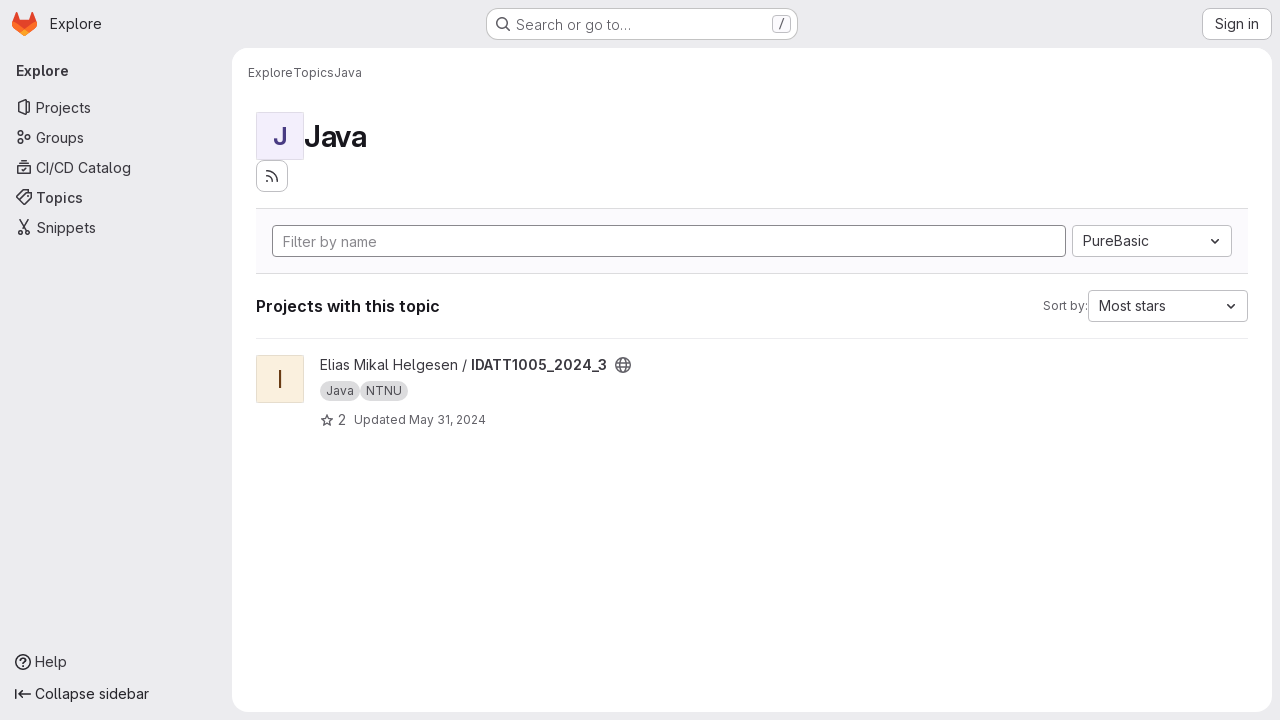

--- FILE ---
content_type: text/javascript; charset=utf-8
request_url: https://gitlab.stud.idi.ntnu.no/assets/webpack/pages.explore.projects.96bb4683.chunk.js
body_size: 19689
content:
(this.webpackJsonp=this.webpackJsonp||[]).push([["pages.explore.projects","9a1d23f6"],{"35gi":function(t,e,n){"use strict";n("3UXl"),n("iyoE"),n("UezY"),n("z6RN"),n("hG7+"),n("B++/"),n("47t/");var i=n("l9Jy"),o=n.n(i),r=n("VNnR"),s=n.n(r),a=n("yxLa"),l=n("mpVB"),c=n("47Nv"),u=n("6IH5");const d=[{value:"=",description:"is",default:!0},{value:"!=",description:"is not"}];var f={name:"GlFilteredSearchToken",__v_skip:!0,components:{GlToken:a.a,GlFilteredSearchTokenSegment:c.a},inheritAttrs:!1,props:{availableTokens:{type:Array,required:!1,default:function(){return[]}},config:{type:Object,required:!1,default:function(){return{}}},active:{type:Boolean,required:!1,default:!1},multiSelectValues:{type:Array,required:!1,default:function(){return[]}},value:{type:Object,required:!1,default:function(){return{operator:"",data:""}}},showFriendlyText:{type:Boolean,required:!1,default:!1},cursorPosition:{type:String,required:!1,default:"end",validator:function(t){return["start","end"].includes(t)}},viewOnly:{type:Boolean,required:!1,default:!1},dataSegmentInputAttributes:{type:Object,required:!1,default:function(){return{}}}},data(){return{activeSegment:null,tokenValue:o()(this.value),intendedCursorPosition:this.cursorPosition}},computed:{operators(){return this.config.operators||d},tokenEmpty(){var t;return 0===(null===(t=this.tokenValue.data)||void 0===t?void 0:t.length)},hasDataOrDataSegmentIsCurrentlyActive(){return!this.tokenEmpty||this.isSegmentActive("DATA")},availableTokensWithSelf(){var t=this;return[this.config,...this.availableTokens.filter((function(e){return e!==t.config}))].map(u.n)},operatorDescription(){var t=this;const e=this.operators.find((function(e){return e.value===t.tokenValue.operator}));return this.showFriendlyText?null==e?void 0:e.description:null==e?void 0:e.value},eventListeners(){return this.viewOnly?{}:{mousedown:this.stopMousedownOnCloseButton,close:this.destroyByClose}}},segments:{SEGMENT_TITLE:"TYPE",SEGMENT_DATA:"DATA",SEGMENT_OPERATOR:"OPERATOR"},watch:{tokenValue:{deep:!0,handler(t){this.$emit("input",t)}},value:{handler(t,e){s()(null==t?void 0:t.data,null==e?void 0:e.data)&&(null==t?void 0:t.operator)===(null==e?void 0:e.operator)||(this.tokenValue=o()(t))}},active:{immediate:!0,handler(t){t?(this.intendedCursorPosition=this.cursorPosition,this.activeSegment||this.activateSegment(this.tokenEmpty?"OPERATOR":"DATA")):(this.activeSegment=null,this.config.multiSelect&&this.$emit("input",{...this.tokenValue,data:this.multiSelectValues||""}),this.tokenEmpty&&0===this.multiSelectValues.length&&this.$emit("destroy"))}}},created(){if(!("operator"in this.tokenValue))if(1===this.operators.length){const t=this.operators[0].value;this.$emit("input",{...this.tokenValue,operator:t}),this.activeSegment="DATA"}else this.$emit("input",{...this.tokenValue,operator:""})},methods:{activateSegment(t){this.viewOnly||(this.activeSegment=t,this.active||this.$emit("activate"))},getAdditionalSegmentClasses(t){return this.viewOnly?"gl-cursor-text":{"gl-cursor-pointer":!this.isSegmentActive(t)}},isSegmentActive(t){return this.active&&this.activeSegment===t},replaceWithTermIfEmpty(){""===this.tokenValue.operator&&this.tokenEmpty&&this.$emit("replace",Object(u.d)(this.config.title))},replaceToken(t){var e=this;const n=this.availableTokens.find((function({type:e}){return e===t}));if(n!==this.config){if(n){const t=this.config.dataType&&this.config.dataType===n.dataType;this.$emit("replace",{type:n.type,value:t?this.tokenValue:{data:""}})}}else this.$nextTick((function(){e.$emit("deactivate")}))},handleOperatorKeydown(t,{inputValue:e,suggestedValue:n,applySuggestion:i}){const{key:o}=t;if(" "===o||"Spacebar"===o)return void i(n);const r=`${e}${o}`;1!==o.length||this.operators.find((function({value:t}){return t.startsWith(r)}))||(this.tokenEmpty?i(n):t.preventDefault())},activateDataSegment(){this.config.multiSelect&&this.$emit("input",{...this.tokenValue,data:""}),this.activateSegment(this.$options.segments.SEGMENT_DATA)},activatePreviousOperatorSegment(){this.activateSegment(this.$options.segments.SEGMENT_OPERATOR),this.intendedCursorPosition="end"},activatePreviousTitleSegment(){this.activateSegment(this.$options.segments.SEGMENT_TITLE),this.intendedCursorPosition="end"},activateNextDataSegment(){this.activateDataSegment(),this.intendedCursorPosition="start"},activateNextOperatorSegment(){this.activateSegment(this.$options.segments.SEGMENT_OPERATOR),this.intendedCursorPosition="start"},handleComplete(t){this.$emit("complete",t)},stopMousedownOnCloseButton(t){t.target.closest(u.c)&&Object(l.k)(t)},destroyByClose(){this.$emit("destroy")}}},p=n("tBpV"),h=Object(p.a)(f,(function(){var t=this,e=t._self._c;return e("div",{staticClass:"gl-filtered-search-token",class:{"gl-filtered-search-token-active":t.active,"gl-filtered-search-token-hover":!t.viewOnly,"gl-cursor-default":t.viewOnly},attrs:{"data-testid":"filtered-search-token"}},[e("gl-filtered-search-token-segment",{key:"title-segment",attrs:{value:t.config.segmentTitle||t.config.title,active:t.isSegmentActive(t.$options.segments.SEGMENT_TITLE),"cursor-position":t.intendedCursorPosition,options:t.availableTokensWithSelf,"view-only":t.viewOnly},on:{activate:function(e){return t.activateSegment(t.$options.segments.SEGMENT_TITLE)},deactivate:function(e){return t.$emit("deactivate")},complete:t.replaceToken,backspace:function(e){return t.$emit("destroy")},submit:function(e){return t.$emit("submit")},previous:function(e){return t.$emit("previous")},next:t.activateNextOperatorSegment},scopedSlots:t._u([{key:"view",fn:function({inputValue:n}){return[e("gl-token",{staticClass:"gl-filtered-search-token-type",class:t.getAdditionalSegmentClasses(t.$options.segments.SEGMENT_TITLE),attrs:{"view-only":""}},[t._v("\n        "+t._s(n)+"\n      ")])]}}])}),t._v(" "),e("gl-filtered-search-token-segment",{key:"operator-segment",attrs:{active:t.isSegmentActive(t.$options.segments.SEGMENT_OPERATOR),"cursor-position":t.intendedCursorPosition,options:t.operators,"option-text-field":"value","custom-input-keydown-handler":t.handleOperatorKeydown,"view-only":t.viewOnly},on:{activate:function(e){return t.activateSegment(t.$options.segments.SEGMENT_OPERATOR)},backspace:t.replaceWithTermIfEmpty,complete:function(e){return t.activateSegment(t.$options.segments.SEGMENT_DATA)},deactivate:function(e){return t.$emit("deactivate")},previous:t.activatePreviousTitleSegment,next:t.activateNextDataSegment},scopedSlots:t._u([{key:"view",fn:function(){return[e("gl-token",{staticClass:"gl-filtered-search-token-operator",class:t.getAdditionalSegmentClasses(t.$options.segments.SEGMENT_OPERATOR),attrs:{variant:"search-value","view-only":""}},[t._v("\n        "+t._s(t.operatorDescription)+"\n      ")])]},proxy:!0},{key:"option",fn:function({option:n}){return[e("div",{staticClass:"gl-flex"},[t._v("\n        "+t._s(t.showFriendlyText?n.description:n.value)+"\n        "),n.description?e("span",{staticClass:"gl-filtered-search-token-operator-description"},[t._v("\n          "+t._s(t.showFriendlyText?n.value:n.description)+"\n        ")]):t._e()])]}}]),model:{value:t.tokenValue.operator,callback:function(e){t.$set(t.tokenValue,"operator",e)},expression:"tokenValue.operator"}}),t._v(" "),t.hasDataOrDataSegmentIsCurrentlyActive?e("gl-filtered-search-token-segment",{key:"data-segment",attrs:{active:t.isSegmentActive(t.$options.segments.SEGMENT_DATA),"cursor-position":t.intendedCursorPosition,"multi-select":t.config.multiSelect,options:t.config.options,"view-only":t.viewOnly,"search-input-attributes":t.dataSegmentInputAttributes},on:{activate:t.activateDataSegment,backspace:function(e){return t.activateSegment(t.$options.segments.SEGMENT_OPERATOR)},complete:t.handleComplete,select:function(e){return t.$emit("select",e)},submit:function(e){return t.$emit("submit")},deactivate:function(e){return t.$emit("deactivate")},split:function(e){return t.$emit("split",e)},previous:t.activatePreviousOperatorSegment,next:function(e){return t.$emit("next")}},scopedSlots:t._u([{key:"before-input",fn:function(e){return[t._t("before-data-segment-input",null,null,e)]}},{key:"suggestions",fn:function(){return[t._t("suggestions")]},proxy:!0},{key:"view",fn:function({inputValue:n}){return[t._t("view-token",(function(){return[e("gl-token",t._g({staticClass:"gl-filtered-search-token-data",class:t.getAdditionalSegmentClasses(t.$options.segments.SEGMENT_DATA),attrs:{variant:"search-value","view-only":t.viewOnly}},t.eventListeners),[e("span",{staticClass:"gl-filtered-search-token-data-content"},[t._t("view",(function(){return[t._v(t._s(n))]}),null,{inputValue:n})],2)])]}),null,{inputValue:n,listeners:t.eventListeners,cssClasses:{"gl-filtered-search-token-data":!0,...t.getAdditionalSegmentClasses(t.$options.segments.SEGMENT_DATA)}})]}}],null,!0),model:{value:t.tokenValue.data,callback:function(e){t.$set(t.tokenValue,"data",e)},expression:"tokenValue.data"}}):t._e()],1)}),[],!1,null,null,null);e.a=h.exports},"3CjL":function(t,e,n){var i=n("6+df"),o=n("3ftC");t.exports=function(t,e,n){return void 0===n&&(n=e,e=void 0),void 0!==n&&(n=(n=o(n))==n?n:0),void 0!==e&&(e=(e=o(e))==e?e:0),i(o(t),e,n)}},"6+df":function(t,e){t.exports=function(t,e,n){return t==t&&(void 0!==n&&(t=t<=n?t:n),void 0!==e&&(t=t>=e?t:e)),t}},72:function(t,e,n){n("HVBj"),t.exports=n("FCI6")},"EF/t":function(t,e,n){"use strict";n.d(e,"i",(function(){return o})),n.d(e,"m",(function(){return r})),n.d(e,"l",(function(){return s})),n.d(e,"p",(function(){return a})),n.d(e,"n",(function(){return l})),n.d(e,"o",(function(){return c})),n.d(e,"a",(function(){return u})),n.d(e,"b",(function(){return d})),n.d(e,"e",(function(){return f})),n.d(e,"c",(function(){return p})),n.d(e,"d",(function(){return h})),n.d(e,"j",(function(){return g})),n.d(e,"k",(function(){return m})),n.d(e,"f",(function(){return v})),n.d(e,"g",(function(){return y})),n.d(e,"h",(function(){return b}));var i=n("/lV4");const o={GROUP:"group",PROJECT:"project"},r=Object(i.a)("Name"),s=Object(i.a)("Created date"),a=Object(i.a)("Updated date"),l=Object(i.a)("Stars"),c=Object(i.a)("Storage size"),u="language",d="min_access_level",f="visibility_level",p="namespace_path",h="last_repository_check_failed",g="asc",m="desc",v="paginationKeyset",y="paginationOffset",b="page"},FCI6:function(t,e,n){"use strict";n.r(e);n("byxs");var i=n("ewH8"),o=n("NmEs"),r=(n("3UXl"),n("iyoE"),n("B++/"),n("z6RN"),n("47t/"),n("35gi")),s=n("/lV4"),a=n("xYWK"),l=n("rl6x"),c=n("3twG"),u=n("W4cT"),d=n("l0QG"),f=n("ygVz"),p=n("EF/t"),h=n("FpSa");const g=f.a.mixin();var m={name:"ProjectsFilteredSearchAndSort",filteredSearch:{namespace:h.a,recentSearchesStorageKey:l.b,searchTermKey:h.b},components:{FilteredSearchAndSort:a.a},mixins:[g],inject:["initialSort","programmingLanguages","pathsToExcludeSortOn","sortEventName","filterEventName"],computed:{filteredSearchTokens(){return[{type:"language",icon:"code",title:Object(s.a)("Language"),token:r.a,unique:!0,operators:u.o,options:this.programmingLanguages.map((function({id:t,name:e}){return{value:t.toString(),title:e}}))},{type:"min_access_level",icon:"user",title:Object(s.a)("Role"),token:r.a,unique:!0,operators:u.o,options:[{value:d.g.toString(),title:Object(s.a)("Owner")}]}]},queryAsObject:()=>Object(c.F)(document.location.search),queryAsObjectWithoutPagination(){const{page:t,...e}=this.queryAsObject;return e},sortByQuery(){var t;return null===(t=this.queryAsObject)||void 0===t?void 0:t.sort},sortBy(){return this.sortByQuery?this.sortByQuery:this.initialSort},sortOptions(){return this.pathsToExcludeSortOn.includes(window.location.pathname)?[]:h.c},activeSortOption(){var t=this;return h.c.find((function(e){return t.sortBy.includes(e.value)}))||h.e},isAscending(){return!this.sortBy||this.sortBy.endsWith(p.j)}},methods:{visitUrlWithQueryObject:t=>Object(c.T)("?"+Object(c.D)(t)),onSortDirectionChange(t){const e=`${this.activeSortOption.value}_${t?p.j:p.k}`;this.trackEvent(this.sortEventName,{label:e}),this.visitUrlWithQueryObject({...this.queryAsObjectWithoutPagination,sort:e})},onSortByChange(t){const e=`${t}_${this.isAscending?p.j:p.k}`;this.trackEvent(this.sortEventName,{label:e}),this.visitUrlWithQueryObject({...this.queryAsObjectWithoutPagination,sort:e})},onFilter(t){const e={...t};this.sortByQuery&&(e.sort=this.sortByQuery),this.queryAsObject.archived&&(e.archived=this.queryAsObject.archived),this.queryAsObject.personal&&(e.personal=this.queryAsObject.personal),this.trackEvent(this.filterEventName),this.visitUrlWithQueryObject(e)}}},v=n("tBpV"),y=Object(v.a)(m,(function(){var t=this;return(0,t._self._c)("filtered-search-and-sort",{staticClass:"gl-border-b gl-w-full",attrs:{"filtered-search-namespace":t.$options.filteredSearch.namespace,"filtered-search-tokens":t.filteredSearchTokens,"filtered-search-term-key":t.$options.filteredSearch.searchTermKey,"filtered-search-recent-searches-storage-key":t.$options.filteredSearch.recentSearchesStorageKey,"sort-options":t.sortOptions,"filtered-search-query":t.queryAsObject,"is-ascending":t.isAscending,"active-sort-option":t.activeSortOption},on:{filter:t.onFilter,"sort-direction-change":t.onSortDirectionChange,"sort-by-change":t.onSortByChange}})}),[],!1,null,null,null).exports;!function({sortEventName:t,filterEventName:e}={}){const n=document.getElementById("js-projects-filtered-search-and-sort");if(!n)return!1;const{dataset:{appData:r}}=n,{initialSort:s,programmingLanguages:a,pathsToExcludeSortOn:l}=Object(o.g)(JSON.parse(r));new i.default({el:n,name:"ProjectsFilteredSearchAndSortRoot",provide:{initialSort:s,programmingLanguages:a,pathsToExcludeSortOn:l,sortEventName:t,filterEventName:e},render:t=>t(y)})}({sortEventName:"use_sort_projects_explore",filterEventName:"use_filter_bar_projects_explore"})},FpSa:function(t,e,n){"use strict";n.d(e,"d",(function(){return r})),n.d(e,"e",(function(){return s})),n.d(e,"b",(function(){return l})),n.d(e,"a",(function(){return c})),n.d(e,"c",(function(){return u}));var i=n("EF/t");const o={value:"name",text:i.m},r={value:"created",text:i.l},s={value:"latest_activity",text:i.p},a={value:"stars",text:i.n},l="name",c="explore",u=[o,r,s,a]},Vz8y:function(t,e,n){"use strict";function i(){return"undefined"!=typeof window}function o(t){return a(t)?(t.nodeName||"").toLowerCase():"#document"}function r(t){var e;return(null==t||null==(e=t.ownerDocument)?void 0:e.defaultView)||window}function s(t){var e;return null==(e=(a(t)?t.ownerDocument:t.document)||window.document)?void 0:e.documentElement}function a(t){return!!i()&&(t instanceof Node||t instanceof r(t).Node)}function l(t){return!!i()&&(t instanceof Element||t instanceof r(t).Element)}function c(t){return!!i()&&(t instanceof HTMLElement||t instanceof r(t).HTMLElement)}function u(t){return!(!i()||"undefined"==typeof ShadowRoot)&&(t instanceof ShadowRoot||t instanceof r(t).ShadowRoot)}n.d(e,"a",(function(){return j})),n.d(e,"b",(function(){return O})),n.d(e,"c",(function(){return s})),n.d(e,"d",(function(){return C})),n.d(e,"e",(function(){return o})),n.d(e,"f",(function(){return k})),n.d(e,"g",(function(){return A})),n.d(e,"h",(function(){return E})),n.d(e,"i",(function(){return r})),n.d(e,"j",(function(){return w})),n.d(e,"k",(function(){return l})),n.d(e,"l",(function(){return c})),n.d(e,"m",(function(){return T})),n.d(e,"n",(function(){return f})),n.d(e,"o",(function(){return h})),n.d(e,"p",(function(){return m})),n.d(e,"q",(function(){return S}));const d=new Set(["inline","contents"]);function f(t){const{overflow:e,overflowX:n,overflowY:i,display:o}=j(t);return/auto|scroll|overlay|hidden|clip/.test(e+i+n)&&!d.has(o)}const p=new Set(["table","td","th"]);function h(t){return p.has(o(t))}const g=[":popover-open",":modal"];function m(t){return g.some(e=>{try{return t.matches(e)}catch(t){return!1}})}const v=["transform","translate","scale","rotate","perspective"],y=["transform","translate","scale","rotate","perspective","filter"],b=["paint","layout","strict","content"];function w(t){const e=S(),n=l(t)?j(t):t;return v.some(t=>!!n[t]&&"none"!==n[t])||!!n.containerType&&"normal"!==n.containerType||!e&&!!n.backdropFilter&&"none"!==n.backdropFilter||!e&&!!n.filter&&"none"!==n.filter||y.some(t=>(n.willChange||"").includes(t))||b.some(t=>(n.contain||"").includes(t))}function O(t){let e=E(t);for(;c(e)&&!T(e);){if(w(e))return e;if(m(e))return null;e=E(e)}return null}function S(){return!("undefined"==typeof CSS||!CSS.supports)&&CSS.supports("-webkit-backdrop-filter","none")}const x=new Set(["html","body","#document"]);function T(t){return x.has(o(t))}function j(t){return r(t).getComputedStyle(t)}function k(t){return l(t)?{scrollLeft:t.scrollLeft,scrollTop:t.scrollTop}:{scrollLeft:t.scrollX,scrollTop:t.scrollY}}function E(t){if("html"===o(t))return t;const e=t.assignedSlot||t.parentNode||u(t)&&t.host||s(t);return u(e)?e.host:e}function A(t,e,n){var i;void 0===e&&(e=[]),void 0===n&&(n=!0);const o=function t(e){const n=E(e);return T(n)?e.ownerDocument?e.ownerDocument.body:e.body:c(n)&&f(n)?n:t(n)}(t),s=o===(null==(i=t.ownerDocument)?void 0:i.body),a=r(o);if(s){const t=C(a);return e.concat(a,a.visualViewport||[],f(o)?o:[],t&&n?A(t):[])}return e.concat(o,A(o,[],n))}function C(t){return t.parent&&Object.getPrototypeOf(t.parent)?t.frameElement:null}},WrwP:function(t,e,n){"use strict";n.r(e),n.d(e,"getOverflowAncestors",(function(){return M.g})),n.d(e,"arrow",(function(){return ut})),n.d(e,"autoPlacement",(function(){return rt})),n.d(e,"autoUpdate",(function(){return nt})),n.d(e,"computePosition",(function(){return pt})),n.d(e,"detectOverflow",(function(){return it})),n.d(e,"flip",(function(){return at})),n.d(e,"hide",(function(){return ct})),n.d(e,"inline",(function(){return dt})),n.d(e,"limitShift",(function(){return ft})),n.d(e,"offset",(function(){return ot})),n.d(e,"platform",(function(){return tt})),n.d(e,"shift",(function(){return st})),n.d(e,"size",(function(){return lt}));const i=["top","right","bottom","left"],o=["start","end"],r=i.reduce((t,e)=>t.concat(e,e+"-"+o[0],e+"-"+o[1]),[]),s=Math.min,a=Math.max,l=Math.round,c=Math.floor,u=t=>({x:t,y:t}),d={left:"right",right:"left",bottom:"top",top:"bottom"},f={start:"end",end:"start"};function p(t,e,n){return a(t,s(e,n))}function h(t,e){return"function"==typeof t?t(e):t}function g(t){return t.split("-")[0]}function m(t){return t.split("-")[1]}function v(t){return"x"===t?"y":"x"}function y(t){return"y"===t?"height":"width"}const b=new Set(["top","bottom"]);function w(t){return b.has(g(t))?"y":"x"}function O(t){return v(w(t))}function S(t,e,n){void 0===n&&(n=!1);const i=m(t),o=O(t),r=y(o);let s="x"===o?i===(n?"end":"start")?"right":"left":"start"===i?"bottom":"top";return e.reference[r]>e.floating[r]&&(s=C(s)),[s,C(s)]}function x(t){return t.replace(/start|end/g,t=>f[t])}const T=["left","right"],j=["right","left"],k=["top","bottom"],E=["bottom","top"];function A(t,e,n,i){const o=m(t);let r=function(t,e,n){switch(t){case"top":case"bottom":return n?e?j:T:e?T:j;case"left":case"right":return e?k:E;default:return[]}}(g(t),"start"===n,i);return o&&(r=r.map(t=>t+"-"+o),e&&(r=r.concat(r.map(x)))),r}function C(t){return t.replace(/left|right|bottom|top/g,t=>d[t])}function R(t){return"number"!=typeof t?function(t){return{top:0,right:0,bottom:0,left:0,...t}}(t):{top:t,right:t,bottom:t,left:t}}function $(t){const{x:e,y:n,width:i,height:o}=t;return{width:i,height:o,top:n,left:e,right:e+i,bottom:n+o,x:e,y:n}}function _(t,e,n){let{reference:i,floating:o}=t;const r=w(e),s=O(e),a=y(s),l=g(e),c="y"===r,u=i.x+i.width/2-o.width/2,d=i.y+i.height/2-o.height/2,f=i[a]/2-o[a]/2;let p;switch(l){case"top":p={x:u,y:i.y-o.height};break;case"bottom":p={x:u,y:i.y+i.height};break;case"right":p={x:i.x+i.width,y:d};break;case"left":p={x:i.x-o.width,y:d};break;default:p={x:i.x,y:i.y}}switch(m(e)){case"start":p[s]-=f*(n&&c?-1:1);break;case"end":p[s]+=f*(n&&c?-1:1)}return p}async function P(t,e){var n;void 0===e&&(e={});const{x:i,y:o,platform:r,rects:s,elements:a,strategy:l}=t,{boundary:c="clippingAncestors",rootBoundary:u="viewport",elementContext:d="floating",altBoundary:f=!1,padding:p=0}=h(e,t),g=R(p),m=a[f?"floating"===d?"reference":"floating":d],v=$(await r.getClippingRect({element:null==(n=await(null==r.isElement?void 0:r.isElement(m)))||n?m:m.contextElement||await(null==r.getDocumentElement?void 0:r.getDocumentElement(a.floating)),boundary:c,rootBoundary:u,strategy:l})),y="floating"===d?{x:i,y:o,width:s.floating.width,height:s.floating.height}:s.reference,b=await(null==r.getOffsetParent?void 0:r.getOffsetParent(a.floating)),w=await(null==r.isElement?void 0:r.isElement(b))&&await(null==r.getScale?void 0:r.getScale(b))||{x:1,y:1},O=$(r.convertOffsetParentRelativeRectToViewportRelativeRect?await r.convertOffsetParentRelativeRectToViewportRelativeRect({elements:a,rect:y,offsetParent:b,strategy:l}):y);return{top:(v.top-O.top+g.top)/w.y,bottom:(O.bottom-v.bottom+g.bottom)/w.y,left:(v.left-O.left+g.left)/w.x,right:(O.right-v.right+g.right)/w.x}}function D(t,e){return{top:t.top-e.height,right:t.right-e.width,bottom:t.bottom-e.height,left:t.left-e.width}}function N(t){return i.some(e=>t[e]>=0)}function L(t){const e=s(...t.map(t=>t.left)),n=s(...t.map(t=>t.top));return{x:e,y:n,width:a(...t.map(t=>t.right))-e,height:a(...t.map(t=>t.bottom))-n}}const B=new Set(["left","top"]);var M=n("Vz8y");function V(t){const e=Object(M.a)(t);let n=parseFloat(e.width)||0,i=parseFloat(e.height)||0;const o=Object(M.l)(t),r=o?t.offsetWidth:n,s=o?t.offsetHeight:i,a=l(n)!==r||l(i)!==s;return a&&(n=r,i=s),{width:n,height:i,$:a}}function I(t){return Object(M.k)(t)?t:t.contextElement}function q(t){const e=I(t);if(!Object(M.l)(e))return u(1);const n=e.getBoundingClientRect(),{width:i,height:o,$:r}=V(e);let s=(r?l(n.width):n.width)/i,a=(r?l(n.height):n.height)/o;return s&&Number.isFinite(s)||(s=1),a&&Number.isFinite(a)||(a=1),{x:s,y:a}}const F=u(0);function W(t){const e=Object(M.i)(t);return Object(M.q)()&&e.visualViewport?{x:e.visualViewport.offsetLeft,y:e.visualViewport.offsetTop}:F}function G(t,e,n,i){void 0===e&&(e=!1),void 0===n&&(n=!1);const o=t.getBoundingClientRect(),r=I(t);let s=u(1);e&&(i?Object(M.k)(i)&&(s=q(i)):s=q(t));const a=function(t,e,n){return void 0===e&&(e=!1),!(!n||e&&n!==Object(M.i)(t))&&e}(r,n,i)?W(r):u(0);let l=(o.left+a.x)/s.x,c=(o.top+a.y)/s.y,d=o.width/s.x,f=o.height/s.y;if(r){const t=Object(M.i)(r),e=i&&Object(M.k)(i)?Object(M.i)(i):i;let n=t,o=Object(M.d)(n);for(;o&&i&&e!==n;){const t=q(o),e=o.getBoundingClientRect(),i=Object(M.a)(o),r=e.left+(o.clientLeft+parseFloat(i.paddingLeft))*t.x,s=e.top+(o.clientTop+parseFloat(i.paddingTop))*t.y;l*=t.x,c*=t.y,d*=t.x,f*=t.y,l+=r,c+=s,n=Object(M.i)(o),o=Object(M.d)(n)}}return $({width:d,height:f,x:l,y:c})}function z(t,e){const n=Object(M.f)(t).scrollLeft;return e?e.left+n:G(Object(M.c)(t)).left+n}function H(t,e){const n=t.getBoundingClientRect();return{x:n.left+e.scrollLeft-z(t,n),y:n.top+e.scrollTop}}const U=new Set(["absolute","fixed"]);function K(t,e,n){let i;if("viewport"===e)i=function(t,e){const n=Object(M.i)(t),i=Object(M.c)(t),o=n.visualViewport;let r=i.clientWidth,s=i.clientHeight,a=0,l=0;if(o){r=o.width,s=o.height;const t=Object(M.q)();(!t||t&&"fixed"===e)&&(a=o.offsetLeft,l=o.offsetTop)}const c=z(i);if(c<=0){const t=i.ownerDocument,e=t.body,n=getComputedStyle(e),o="CSS1Compat"===t.compatMode&&parseFloat(n.marginLeft)+parseFloat(n.marginRight)||0,s=Math.abs(i.clientWidth-e.clientWidth-o);s<=25&&(r-=s)}else c<=25&&(r+=c);return{width:r,height:s,x:a,y:l}}(t,n);else if("document"===e)i=function(t){const e=Object(M.c)(t),n=Object(M.f)(t),i=t.ownerDocument.body,o=a(e.scrollWidth,e.clientWidth,i.scrollWidth,i.clientWidth),r=a(e.scrollHeight,e.clientHeight,i.scrollHeight,i.clientHeight);let s=-n.scrollLeft+z(t);const l=-n.scrollTop;return"rtl"===Object(M.a)(i).direction&&(s+=a(e.clientWidth,i.clientWidth)-o),{width:o,height:r,x:s,y:l}}(Object(M.c)(t));else if(Object(M.k)(e))i=function(t,e){const n=G(t,!0,"fixed"===e),i=n.top+t.clientTop,o=n.left+t.clientLeft,r=Object(M.l)(t)?q(t):u(1);return{width:t.clientWidth*r.x,height:t.clientHeight*r.y,x:o*r.x,y:i*r.y}}(e,n);else{const n=W(t);i={x:e.x-n.x,y:e.y-n.y,width:e.width,height:e.height}}return $(i)}function Y(t,e){const n=Object(M.h)(t);return!(n===e||!Object(M.k)(n)||Object(M.m)(n))&&("fixed"===Object(M.a)(n).position||Y(n,e))}function Q(t,e,n){const i=Object(M.l)(e),o=Object(M.c)(e),r="fixed"===n,s=G(t,!0,r,e);let a={scrollLeft:0,scrollTop:0};const l=u(0);function c(){l.x=z(o)}if(i||!i&&!r)if(("body"!==Object(M.e)(e)||Object(M.n)(o))&&(a=Object(M.f)(e)),i){const t=G(e,!0,r,e);l.x=t.x+e.clientLeft,l.y=t.y+e.clientTop}else o&&c();r&&!i&&o&&c();const d=!o||i||r?u(0):H(o,a);return{x:s.left+a.scrollLeft-l.x-d.x,y:s.top+a.scrollTop-l.y-d.y,width:s.width,height:s.height}}function X(t){return"static"===Object(M.a)(t).position}function J(t,e){if(!Object(M.l)(t)||"fixed"===Object(M.a)(t).position)return null;if(e)return e(t);let n=t.offsetParent;return Object(M.c)(t)===n&&(n=n.ownerDocument.body),n}function Z(t,e){const n=Object(M.i)(t);if(Object(M.p)(t))return n;if(!Object(M.l)(t)){let e=Object(M.h)(t);for(;e&&!Object(M.m)(e);){if(Object(M.k)(e)&&!X(e))return e;e=Object(M.h)(e)}return n}let i=J(t,e);for(;i&&Object(M.o)(i)&&X(i);)i=J(i,e);return i&&Object(M.m)(i)&&X(i)&&!Object(M.j)(i)?n:i||Object(M.b)(t)||n}const tt={convertOffsetParentRelativeRectToViewportRelativeRect:function(t){let{elements:e,rect:n,offsetParent:i,strategy:o}=t;const r="fixed"===o,s=Object(M.c)(i),a=!!e&&Object(M.p)(e.floating);if(i===s||a&&r)return n;let l={scrollLeft:0,scrollTop:0},c=u(1);const d=u(0),f=Object(M.l)(i);if((f||!f&&!r)&&(("body"!==Object(M.e)(i)||Object(M.n)(s))&&(l=Object(M.f)(i)),Object(M.l)(i))){const t=G(i);c=q(i),d.x=t.x+i.clientLeft,d.y=t.y+i.clientTop}const p=!s||f||r?u(0):H(s,l);return{width:n.width*c.x,height:n.height*c.y,x:n.x*c.x-l.scrollLeft*c.x+d.x+p.x,y:n.y*c.y-l.scrollTop*c.y+d.y+p.y}},getDocumentElement:M.c,getClippingRect:function(t){let{element:e,boundary:n,rootBoundary:i,strategy:o}=t;const r=[..."clippingAncestors"===n?Object(M.p)(e)?[]:function(t,e){const n=e.get(t);if(n)return n;let i=Object(M.g)(t,[],!1).filter(t=>Object(M.k)(t)&&"body"!==Object(M.e)(t)),o=null;const r="fixed"===Object(M.a)(t).position;let s=r?Object(M.h)(t):t;for(;Object(M.k)(s)&&!Object(M.m)(s);){const e=Object(M.a)(s),n=Object(M.j)(s);n||"fixed"!==e.position||(o=null);(r?!n&&!o:!n&&"static"===e.position&&!!o&&U.has(o.position)||Object(M.n)(s)&&!n&&Y(t,s))?i=i.filter(t=>t!==s):o=e,s=Object(M.h)(s)}return e.set(t,i),i}(e,this._c):[].concat(n),i],l=r[0],c=r.reduce((t,n)=>{const i=K(e,n,o);return t.top=a(i.top,t.top),t.right=s(i.right,t.right),t.bottom=s(i.bottom,t.bottom),t.left=a(i.left,t.left),t},K(e,l,o));return{width:c.right-c.left,height:c.bottom-c.top,x:c.left,y:c.top}},getOffsetParent:Z,getElementRects:async function(t){const e=this.getOffsetParent||Z,n=this.getDimensions,i=await n(t.floating);return{reference:Q(t.reference,await e(t.floating),t.strategy),floating:{x:0,y:0,width:i.width,height:i.height}}},getClientRects:function(t){return Array.from(t.getClientRects())},getDimensions:function(t){const{width:e,height:n}=V(t);return{width:e,height:n}},getScale:q,isElement:M.k,isRTL:function(t){return"rtl"===Object(M.a)(t).direction}};function et(t,e){return t.x===e.x&&t.y===e.y&&t.width===e.width&&t.height===e.height}function nt(t,e,n,i){void 0===i&&(i={});const{ancestorScroll:o=!0,ancestorResize:r=!0,elementResize:l="function"==typeof ResizeObserver,layoutShift:u="function"==typeof IntersectionObserver,animationFrame:d=!1}=i,f=I(t),p=o||r?[...f?Object(M.g)(f):[],...Object(M.g)(e)]:[];p.forEach(t=>{o&&t.addEventListener("scroll",n,{passive:!0}),r&&t.addEventListener("resize",n)});const h=f&&u?function(t,e){let n,i=null;const o=Object(M.c)(t);function r(){var t;clearTimeout(n),null==(t=i)||t.disconnect(),i=null}return function l(u,d){void 0===u&&(u=!1),void 0===d&&(d=1),r();const f=t.getBoundingClientRect(),{left:p,top:h,width:g,height:m}=f;if(u||e(),!g||!m)return;const v={rootMargin:-c(h)+"px "+-c(o.clientWidth-(p+g))+"px "+-c(o.clientHeight-(h+m))+"px "+-c(p)+"px",threshold:a(0,s(1,d))||1};let y=!0;function b(e){const i=e[0].intersectionRatio;if(i!==d){if(!y)return l();i?l(!1,i):n=setTimeout(()=>{l(!1,1e-7)},1e3)}1!==i||et(f,t.getBoundingClientRect())||l(),y=!1}try{i=new IntersectionObserver(b,{...v,root:o.ownerDocument})}catch(t){i=new IntersectionObserver(b,v)}i.observe(t)}(!0),r}(f,n):null;let g,m=-1,v=null;l&&(v=new ResizeObserver(t=>{let[i]=t;i&&i.target===f&&v&&(v.unobserve(e),cancelAnimationFrame(m),m=requestAnimationFrame(()=>{var t;null==(t=v)||t.observe(e)})),n()}),f&&!d&&v.observe(f),v.observe(e));let y=d?G(t):null;return d&&function e(){const i=G(t);y&&!et(y,i)&&n();y=i,g=requestAnimationFrame(e)}(),n(),()=>{var t;p.forEach(t=>{o&&t.removeEventListener("scroll",n),r&&t.removeEventListener("resize",n)}),null==h||h(),null==(t=v)||t.disconnect(),v=null,d&&cancelAnimationFrame(g)}}const it=P,ot=function(t){return void 0===t&&(t=0),{name:"offset",options:t,async fn(e){var n,i;const{x:o,y:r,placement:s,middlewareData:a}=e,l=await async function(t,e){const{placement:n,platform:i,elements:o}=t,r=await(null==i.isRTL?void 0:i.isRTL(o.floating)),s=g(n),a=m(n),l="y"===w(n),c=B.has(s)?-1:1,u=r&&l?-1:1,d=h(e,t);let{mainAxis:f,crossAxis:p,alignmentAxis:v}="number"==typeof d?{mainAxis:d,crossAxis:0,alignmentAxis:null}:{mainAxis:d.mainAxis||0,crossAxis:d.crossAxis||0,alignmentAxis:d.alignmentAxis};return a&&"number"==typeof v&&(p="end"===a?-1*v:v),l?{x:p*u,y:f*c}:{x:f*c,y:p*u}}(e,t);return s===(null==(n=a.offset)?void 0:n.placement)&&null!=(i=a.arrow)&&i.alignmentOffset?{}:{x:o+l.x,y:r+l.y,data:{...l,placement:s}}}}},rt=function(t){return void 0===t&&(t={}),{name:"autoPlacement",options:t,async fn(e){var n,i,o;const{rects:s,middlewareData:a,placement:l,platform:c,elements:u}=e,{crossAxis:d=!1,alignment:f,allowedPlacements:p=r,autoAlignment:v=!0,...y}=h(t,e),b=void 0!==f||p===r?function(t,e,n){return(t?[...n.filter(e=>m(e)===t),...n.filter(e=>m(e)!==t)]:n.filter(t=>g(t)===t)).filter(n=>!t||(m(n)===t||!!e&&x(n)!==n))}(f||null,v,p):p,w=await P(e,y),O=(null==(n=a.autoPlacement)?void 0:n.index)||0,T=b[O];if(null==T)return{};const j=S(T,s,await(null==c.isRTL?void 0:c.isRTL(u.floating)));if(l!==T)return{reset:{placement:b[0]}};const k=[w[g(T)],w[j[0]],w[j[1]]],E=[...(null==(i=a.autoPlacement)?void 0:i.overflows)||[],{placement:T,overflows:k}],A=b[O+1];if(A)return{data:{index:O+1,overflows:E},reset:{placement:A}};const C=E.map(t=>{const e=m(t.placement);return[t.placement,e&&d?t.overflows.slice(0,2).reduce((t,e)=>t+e,0):t.overflows[0],t.overflows]}).sort((t,e)=>t[1]-e[1]),R=(null==(o=C.filter(t=>t[2].slice(0,m(t[0])?2:3).every(t=>t<=0))[0])?void 0:o[0])||C[0][0];return R!==l?{data:{index:O+1,overflows:E},reset:{placement:R}}:{}}}},st=function(t){return void 0===t&&(t={}),{name:"shift",options:t,async fn(e){const{x:n,y:i,placement:o}=e,{mainAxis:r=!0,crossAxis:s=!1,limiter:a={fn:t=>{let{x:e,y:n}=t;return{x:e,y:n}}},...l}=h(t,e),c={x:n,y:i},u=await P(e,l),d=w(g(o)),f=v(d);let m=c[f],y=c[d];if(r){const t="y"===f?"bottom":"right";m=p(m+u["y"===f?"top":"left"],m,m-u[t])}if(s){const t="y"===d?"bottom":"right";y=p(y+u["y"===d?"top":"left"],y,y-u[t])}const b=a.fn({...e,[f]:m,[d]:y});return{...b,data:{x:b.x-n,y:b.y-i,enabled:{[f]:r,[d]:s}}}}}},at=function(t){return void 0===t&&(t={}),{name:"flip",options:t,async fn(e){var n,i;const{placement:o,middlewareData:r,rects:s,initialPlacement:a,platform:l,elements:c}=e,{mainAxis:u=!0,crossAxis:d=!0,fallbackPlacements:f,fallbackStrategy:p="bestFit",fallbackAxisSideDirection:m="none",flipAlignment:v=!0,...y}=h(t,e);if(null!=(n=r.arrow)&&n.alignmentOffset)return{};const b=g(o),O=w(a),T=g(a)===a,j=await(null==l.isRTL?void 0:l.isRTL(c.floating)),k=f||(T||!v?[C(a)]:function(t){const e=C(t);return[x(t),e,x(e)]}(a)),E="none"!==m;!f&&E&&k.push(...A(a,v,m,j));const R=[a,...k],$=await P(e,y),_=[];let D=(null==(i=r.flip)?void 0:i.overflows)||[];if(u&&_.push($[b]),d){const t=S(o,s,j);_.push($[t[0]],$[t[1]])}if(D=[...D,{placement:o,overflows:_}],!_.every(t=>t<=0)){var N,L;const t=((null==(N=r.flip)?void 0:N.index)||0)+1,e=R[t];if(e){if(!("alignment"===d&&O!==w(e))||D.every(t=>w(t.placement)!==O||t.overflows[0]>0))return{data:{index:t,overflows:D},reset:{placement:e}}}let n=null==(L=D.filter(t=>t.overflows[0]<=0).sort((t,e)=>t.overflows[1]-e.overflows[1])[0])?void 0:L.placement;if(!n)switch(p){case"bestFit":{var B;const t=null==(B=D.filter(t=>{if(E){const e=w(t.placement);return e===O||"y"===e}return!0}).map(t=>[t.placement,t.overflows.filter(t=>t>0).reduce((t,e)=>t+e,0)]).sort((t,e)=>t[1]-e[1])[0])?void 0:B[0];t&&(n=t);break}case"initialPlacement":n=a}if(o!==n)return{reset:{placement:n}}}return{}}}},lt=function(t){return void 0===t&&(t={}),{name:"size",options:t,async fn(e){var n,i;const{placement:o,rects:r,platform:l,elements:c}=e,{apply:u=(()=>{}),...d}=h(t,e),f=await P(e,d),p=g(o),v=m(o),y="y"===w(o),{width:b,height:O}=r.floating;let S,x;"top"===p||"bottom"===p?(S=p,x=v===(await(null==l.isRTL?void 0:l.isRTL(c.floating))?"start":"end")?"left":"right"):(x=p,S="end"===v?"top":"bottom");const T=O-f.top-f.bottom,j=b-f.left-f.right,k=s(O-f[S],T),E=s(b-f[x],j),A=!e.middlewareData.shift;let C=k,R=E;if(null!=(n=e.middlewareData.shift)&&n.enabled.x&&(R=j),null!=(i=e.middlewareData.shift)&&i.enabled.y&&(C=T),A&&!v){const t=a(f.left,0),e=a(f.right,0),n=a(f.top,0),i=a(f.bottom,0);y?R=b-2*(0!==t||0!==e?t+e:a(f.left,f.right)):C=O-2*(0!==n||0!==i?n+i:a(f.top,f.bottom))}await u({...e,availableWidth:R,availableHeight:C});const $=await l.getDimensions(c.floating);return b!==$.width||O!==$.height?{reset:{rects:!0}}:{}}}},ct=function(t){return void 0===t&&(t={}),{name:"hide",options:t,async fn(e){const{rects:n}=e,{strategy:i="referenceHidden",...o}=h(t,e);switch(i){case"referenceHidden":{const t=D(await P(e,{...o,elementContext:"reference"}),n.reference);return{data:{referenceHiddenOffsets:t,referenceHidden:N(t)}}}case"escaped":{const t=D(await P(e,{...o,altBoundary:!0}),n.floating);return{data:{escapedOffsets:t,escaped:N(t)}}}default:return{}}}}},ut=t=>({name:"arrow",options:t,async fn(e){const{x:n,y:i,placement:o,rects:r,platform:a,elements:l,middlewareData:c}=e,{element:u,padding:d=0}=h(t,e)||{};if(null==u)return{};const f=R(d),g={x:n,y:i},v=O(o),b=y(v),w=await a.getDimensions(u),S="y"===v,x=S?"top":"left",T=S?"bottom":"right",j=S?"clientHeight":"clientWidth",k=r.reference[b]+r.reference[v]-g[v]-r.floating[b],E=g[v]-r.reference[v],A=await(null==a.getOffsetParent?void 0:a.getOffsetParent(u));let C=A?A[j]:0;C&&await(null==a.isElement?void 0:a.isElement(A))||(C=l.floating[j]||r.floating[b]);const $=k/2-E/2,_=C/2-w[b]/2-1,P=s(f[x],_),D=s(f[T],_),N=P,L=C-w[b]-D,B=C/2-w[b]/2+$,M=p(N,B,L),V=!c.arrow&&null!=m(o)&&B!==M&&r.reference[b]/2-(B<N?P:D)-w[b]/2<0,I=V?B<N?B-N:B-L:0;return{[v]:g[v]+I,data:{[v]:M,centerOffset:B-M-I,...V&&{alignmentOffset:I}},reset:V}}}),dt=function(t){return void 0===t&&(t={}),{name:"inline",options:t,async fn(e){const{placement:n,elements:i,rects:o,platform:r,strategy:l}=e,{padding:c=2,x:u,y:d}=h(t,e),f=Array.from(await(null==r.getClientRects?void 0:r.getClientRects(i.reference))||[]),p=function(t){const e=t.slice().sort((t,e)=>t.y-e.y),n=[];let i=null;for(let t=0;t<e.length;t++){const o=e[t];!i||o.y-i.y>i.height/2?n.push([o]):n[n.length-1].push(o),i=o}return n.map(t=>$(L(t)))}(f),m=$(L(f)),v=R(c);const y=await r.getElementRects({reference:{getBoundingClientRect:function(){if(2===p.length&&p[0].left>p[1].right&&null!=u&&null!=d)return p.find(t=>u>t.left-v.left&&u<t.right+v.right&&d>t.top-v.top&&d<t.bottom+v.bottom)||m;if(p.length>=2){if("y"===w(n)){const t=p[0],e=p[p.length-1],i="top"===g(n),o=t.top,r=e.bottom,s=i?t.left:e.left,a=i?t.right:e.right;return{top:o,bottom:r,left:s,right:a,width:a-s,height:r-o,x:s,y:o}}const t="left"===g(n),e=a(...p.map(t=>t.right)),i=s(...p.map(t=>t.left)),o=p.filter(n=>t?n.left===i:n.right===e),r=o[0].top,l=o[o.length-1].bottom;return{top:r,bottom:l,left:i,right:e,width:e-i,height:l-r,x:i,y:r}}return m}},floating:i.floating,strategy:l});return o.reference.x!==y.reference.x||o.reference.y!==y.reference.y||o.reference.width!==y.reference.width||o.reference.height!==y.reference.height?{reset:{rects:y}}:{}}}},ft=function(t){return void 0===t&&(t={}),{options:t,fn(e){const{x:n,y:i,placement:o,rects:r,middlewareData:s}=e,{offset:a=0,mainAxis:l=!0,crossAxis:c=!0}=h(t,e),u={x:n,y:i},d=w(o),f=v(d);let p=u[f],m=u[d];const y=h(a,e),b="number"==typeof y?{mainAxis:y,crossAxis:0}:{mainAxis:0,crossAxis:0,...y};if(l){const t="y"===f?"height":"width",e=r.reference[f]-r.floating[t]+b.mainAxis,n=r.reference[f]+r.reference[t]-b.mainAxis;p<e?p=e:p>n&&(p=n)}if(c){var O,S;const t="y"===f?"width":"height",e=B.has(g(o)),n=r.reference[d]-r.floating[t]+(e&&(null==(O=s.offset)?void 0:O[d])||0)+(e?0:b.crossAxis),i=r.reference[d]+r.reference[t]+(e?0:(null==(S=s.offset)?void 0:S[d])||0)-(e?b.crossAxis:0);m<n?m=n:m>i&&(m=i)}return{[f]:p,[d]:m}}}},pt=(t,e,n)=>{const i=new Map,o={platform:tt,...n},r={...o.platform,_c:i};return(async(t,e,n)=>{const{placement:i="bottom",strategy:o="absolute",middleware:r=[],platform:s}=n,a=r.filter(Boolean),l=await(null==s.isRTL?void 0:s.isRTL(e));let c=await s.getElementRects({reference:t,floating:e,strategy:o}),{x:u,y:d}=_(c,i,l),f=i,p={},h=0;for(let n=0;n<a.length;n++){const{name:r,fn:g}=a[n],{x:m,y:v,data:y,reset:b}=await g({x:u,y:d,initialPlacement:i,placement:f,strategy:o,middlewareData:p,rects:c,platform:s,elements:{reference:t,floating:e}});u=null!=m?m:u,d=null!=v?v:d,p={...p,[r]:{...p[r],...y}},b&&h<=50&&(h++,"object"==typeof b&&(b.placement&&(f=b.placement),b.rects&&(c=!0===b.rects?await s.getElementRects({reference:t,floating:e,strategy:o}):b.rects),({x:u,y:d}=_(c,f,l))),n=-1)}return{x:u,y:d,placement:f,strategy:o,middlewareData:p}})(t,e,{...o,platform:r})}},XGVf:function(t,e,n){"use strict";n.d(e,"a",(function(){return l}));n("Tznw"),n("IYH6"),n("6yen"),n("OeRx"),n("l/dT"),n("RqS2"),n("Zy7a"),n("cjZU"),n("OAhk"),n("X42P"),n("mHhP"),n("fn0I"),n("UB/6"),n("imhG"),n("dHQd"),n("yoDG"),n("KeS/"),n("tWNI"),n("8d6S"),n("VwWG"),n("IYHS"),n("rIA9"),n("MViX"),n("zglm"),n("GDOA"),n("hlbI"),n("a0mT"),n("u3H1"),n("ta8/"),n("IKCR"),n("nmTw"),n("W2kU"),n("58fc"),n("7dtT"),n("Rhav"),n("uhEP"),n("eppl"),n("ZzK0"),n("z6RN"),n("BzOf"),n("LdIe"),n("PTOk"),n("UezY"),n("hG7+");const i=new Map,o=new Set;let r=null;const s=function(t){i.forEach((function({callback:e,eventTypes:n},i){const o="click"===t.type&&r||t;if(!i.contains(o.target)&&n.includes(t.type))try{e(t)}catch(t){0}})),"click"===t.type&&(r=null)},a=function(t){r=t};const l={bind:function(t,e){const{callback:n,eventTypes:l}=function({arg:t,value:e,modifiers:n}){const i=Object.keys(n);return{callback:e,eventTypes:i.length>0?i:["click"]}}(e);i.has(t)||(i.set(t,{callback:n,eventTypes:l}),function(t){t.forEach((function(t){o.has(t)||("click"===t&&document.addEventListener("mousedown",a),document.addEventListener(t,s,{capture:!0}),o.add(t))})),r=null}(l))},unbind:function(t){const e=i.get(t);var n;e&&(i.delete(t),(n=e.eventTypes).forEach((function(t){o.has(t)&&[...i.values()].every((function({eventTypes:e}){return!e.includes(t)}))&&(document.removeEventListener(t,s),o.delete(t))})),n.includes("click")&&!o.has("click")&&document.removeEventListener("mousedown",a))}}},b1NL:function(t,e,n){"use strict";n("ZzK0"),n("z6RN"),n("BzOf");var i=n("o4PY"),o=n.n(i),r=n("WrwP"),s=n("q3oM"),a=n("RK7s"),l=n("mpVB"),c=n("XGVf"),u=n("CbCZ"),d=n("d85j"),f=n("onSc"),p={props:{positioningStrategy:{type:String,required:!1,default:a.l,validator:function(t){return[a.l,a.m].includes(t)}}},render(t){return this.positioningStrategy===a.m?t(f.MountingPortal,{props:{mountTo:"body",append:!0}},[this.$scopedSlots.default()]):this.$scopedSlots.default()}};var h={name:"BaseDropdown",expose:["open","close","closeAndFocus","containsElement"],BASE_DROPDOWN_CLASS:"gl-new-dropdown",DROPDOWN_CONTAINER_CLASS:"gl-new-dropdown-container",components:{DropdownContainer:p,GlButton:u.a,GlIcon:d.a},directives:{Outside:c.a},props:{toggleText:{type:String,required:!1,default:""},textSrOnly:{type:Boolean,required:!1,default:!1},block:{type:Boolean,required:!1,default:!1},category:{type:String,required:!1,default:s.p.primary,validator:function(t){return Object.keys(s.p).includes(t)}},variant:{type:String,required:!1,default:s.z.default,validator:function(t){return Object.keys(s.z).includes(t)}},size:{type:String,required:!1,default:"medium",validator:function(t){return Object.keys(s.q).includes(t)}},icon:{type:String,required:!1,default:""},disabled:{type:Boolean,required:!1,default:!1},loading:{type:Boolean,required:!1,default:!1},toggleClass:{type:[String,Array,Object],required:!1,default:null},noCaret:{type:Boolean,required:!1,default:!1},placement:{type:String,required:!1,default:"bottom-start",validator:function(t){return["left","center","right"].includes(t)&&Object(l.i)(`"${t}" placement is deprecated. Use ${s.y[t]} instead.`,{name:"GlDisclosureDropdown/GlCollapsibleListbox"}),Object.keys(s.y).includes(t)}},ariaHaspopup:{type:[String,Boolean],required:!1,default:!1,validator:function(t){return["menu","listbox","tree","grid","dialog",!0,!1].includes(t)}},toggleId:{type:String,required:!0},ariaLabelledby:{type:String,required:!1,default:null},offset:{type:[Number,Object],required:!1,default:function(){return{mainAxis:8}}},fluidWidth:{type:Boolean,required:!1,default:!1},positioningStrategy:{type:String,required:!1,default:a.l,validator:function(t){return[a.l,a.m].includes(t)}}},data:()=>({openedYet:!1,visible:!1,baseDropdownId:o()("base-dropdown-")}),computed:{hasNoVisibleToggleText(){var t;return!(null!==(t=this.toggleText)&&void 0!==t&&t.length)||this.textSrOnly},isIconOnly(){return Boolean(this.icon&&this.hasNoVisibleToggleText)},isEllipsisButton(){return this.isIconOnly&&"ellipsis_h"===this.icon},isCaretOnly(){return!this.noCaret&&!this.icon&&this.hasNoVisibleToggleText},ariaAttributes(){return{"aria-haspopup":this.ariaHaspopup,"aria-expanded":String(this.visible),"aria-controls":this.baseDropdownId,"aria-labelledby":this.toggleLabelledBy}},toggleButtonClasses(){return[this.toggleClass,{"gl-new-dropdown-toggle":!0,"button-ellipsis-horizontal":this.isEllipsisButton,"gl-new-dropdown-icon-only btn-icon":this.isIconOnly&&!this.isEllipsisButton,"gl-new-dropdown-toggle-no-caret":this.noCaret,"gl-new-dropdown-caret-only btn-icon":this.isCaretOnly}]},toggleButtonTextClasses(){return this.block?"gl-w-full":""},toggleLabelledBy(){return this.ariaLabelledby?`${this.ariaLabelledby} ${this.toggleId}`:void 0},isDefaultToggle(){return!this.$scopedSlots.toggle},toggleOptions(){var t=this;return this.isDefaultToggle?{is:u.a,icon:this.icon,block:this.block,buttonTextClasses:this.toggleButtonTextClasses,category:this.category,variant:this.variant,size:this.size,disabled:this.disabled,loading:this.loading,class:this.toggleButtonClasses,...this.ariaAttributes,listeners:{keydown:function(e){return t.onKeydown(e)},click:function(e){return t.toggle(e)}}}:{is:"div",class:"gl-new-dropdown-custom-toggle",listeners:{keydown:function(e){return t.onKeydown(e)},click:function(e){return t.toggle(e)}}}},toggleListeners(){return this.toggleOptions.listeners},toggleAttributes(){const{listeners:t,is:e,...n}=this.toggleOptions;return n},toggleComponent(){return this.toggleOptions.is},toggleElement(){var t;return this.$refs.toggle.$el||(null===(t=this.$refs.toggle)||void 0===t?void 0:t.firstElementChild)},panelClasses(){return{"!gl-block":this.visible,"!gl-w-31":!this.fluidWidth,"gl-fixed":this.openedYet&&this.isFixed,"gl-absolute":this.openedYet&&!this.isFixed}},isFixed(){return this.positioningStrategy===a.m},floatingUIConfig(){var t=this;const e=s.y[this.placement],[,n]=e.split("-");return{placement:e,strategy:this.positioningStrategy,middleware:[Object(r.offset)(this.offset),Object(r.autoPlacement)({alignment:n,allowedPlacements:s.w[this.placement]}),Object(r.shift)(),Object(r.arrow)({element:this.$refs.dropdownArrow}),Object(r.size)({apply:function({availableWidth:e,availableHeight:n,elements:i}){var o;const r=i.floating.querySelector("."+a.f);if(!r)return;const s=n-(null!==(o=t.nonScrollableContentHeight)&&void 0!==o?o:0)-8,l=t.fluidWidth?{maxWidth:Math.max(0,e)+"px"}:{};Object.assign(r.style,{maxHeight:Math.max(s,0)+"px"},l)}})]}}},watch:{ariaAttributes:{deep:!0,handler(t){var e=this;this.$scopedSlots.toggle&&Object.keys(t).forEach((function(n){e.toggleElement.setAttribute(n,t[n])}))}}},mounted(){this.checkToggleFocusable()},beforeDestroy(){this.stopFloating()},methods:{checkToggleFocusable(){Object(l.g)(this.toggleElement)||Object(l.h)(this.toggleElement)||Object(l.i)("Toggle is missing a 'tabindex' and cannot be focused.\n          Use 'a' or 'button' element instead or make sure to add 'role=\"button\"' along with 'tabindex' otherwise.",{name:"GlDisclosureDropdown/GlCollapsibleListbox",element:this.$el})},getArrowOffsets(t){const e={top:{staticSide:"bottom",rotation:"225deg"},bottom:{staticSide:"top",rotation:"45deg"},left:{staticSide:"right",rotation:"135deg"},right:{staticSide:"left",rotation:"315deg"}};return e[null==t?void 0:t.split("-")[0]]||e.bottom},async startFloating(){var t=this;this.calculateNonScrollableAreaHeight(),this.observer=new MutationObserver(this.calculateNonScrollableAreaHeight),this.observer.observe(this.$refs.content,{childList:!0,subtree:!0}),this.stopAutoUpdate=Object(r.autoUpdate)(this.toggleElement,this.$refs.content,(async function(){const e=await Object(r.computePosition)(t.toggleElement,t.$refs.content,t.floatingUIConfig);if(!t.$refs.content)return;const{x:n,y:i,middlewareData:o,placement:s}=e,{rotation:a,staticSide:l}=t.getArrowOffsets(s);if(Object.assign(t.$refs.content.style,{left:n+"px",top:i+"px"}),o&&o.arrow){const{x:e,y:n}=o.arrow,i=t.toggleElement.getBoundingClientRect(),r=t.$refs.content.getBoundingClientRect(),s=i.width>r.width?Math.min(Math.max(e,24),r.width-24):e;Object.assign(t.$refs.dropdownArrow.style,{left:null!=e?s+"px":"",top:null!=n?n+"px":"",right:"",bottom:"",[l]:"-4px",transform:`rotate(${a})`})}}))},stopFloating(){var t,e;null===(t=this.observer)||void 0===t||t.disconnect(),null===(e=this.stopAutoUpdate)||void 0===e||e.call(this)},async toggle(t){if(t&&this.visible){let e=!1;if(this.$emit(a.e,{originalEvent:t,preventDefault(){e=!0}}),e)return!1}return this.visible=!this.visible,this.visible?(await this.$nextTick(),this.openedYet=!0,this.startFloating(),this.$emit(a.i)):(this.stopFloating(),this.$emit(a.h)),!0},open(){this.visible||this.toggle()},close(t){this.visible&&this.toggle(t)},clickedToggle(t){var e,n,i,o;return(null===(e=(n=this.$refs.toggle).contains)||void 0===e?void 0:e.call(n,t.target))||(null===(i=this.$refs.toggle.$el)||void 0===i||null===(o=i.contains)||void 0===o?void 0:o.call(i,t.target))},handleClickOutside(t){this.clickedToggle(t)||this.close(t)},async closeAndFocus(t){if(!this.visible)return;const e=this.$el.contains(document.activeElement),n=await this.toggle(t);e&&n&&this.focusToggle()},focusToggle(){this.toggleElement.focus()},onKeydown(t){const{keyCode:e,code:n,target:{tagName:i}}=t;if(e===a.k&&this.visible)return Object(l.k)(t),void this.close();let o=!0,r=!0;"BUTTON"===i?(o=!1,r=!1):"A"===i&&(o=!1),(n===a.d&&o||n===a.n&&r)&&this.toggle(t),n===a.a&&this.$emit(a.g,t)},calculateNonScrollableAreaHeight(){var t;const e=null===(t=this.$refs.content)||void 0===t?void 0:t.querySelector("."+a.f);if(!e)return;const n=this.$refs.content.getBoundingClientRect(),i=e.getBoundingClientRect();this.nonScrollableContentHeight=n.height-i.height},containsElement(t){return t.closest(".gl-new-dropdown")===this.$el||t.closest(".gl-new-dropdown-container")===this.$refs.dropdownContainer}}},g=n("tBpV"),m=Object(g.a)(h,(function(){var t=this,e=t._self._c;return e("div",{class:[t.$options.BASE_DROPDOWN_CLASS,{"!gl-block":t.block}]},[e(t.toggleComponent,t._g(t._b({ref:"toggle",tag:"component",attrs:{id:t.toggleId,"data-testid":"base-dropdown-toggle"}},"component",t.toggleAttributes,!1),t.toggleListeners),[t._t("toggle",(function(){return[e("span",{staticClass:"gl-new-dropdown-button-text",class:{"gl-sr-only":t.textSrOnly}},[t._v("\n        "+t._s(t.toggleText)+"\n      ")]),t._v(" "),t.noCaret?t._e():e("gl-icon",{staticClass:"gl-button-icon gl-new-dropdown-chevron",attrs:{name:"chevron-down"}})]}))],2),t._v(" "),e("dropdown-container",{attrs:{"positioning-strategy":t.positioningStrategy}},[e("div",{directives:[{name:"outside",rawName:"v-outside.click.focusin",value:t.handleClickOutside,expression:"handleClickOutside",modifiers:{click:!0,focusin:!0}}],ref:"dropdownContainer",class:t.$options.DROPDOWN_CONTAINER_CLASS},[e("div",{ref:"content",staticClass:"gl-new-dropdown-panel",class:t.panelClasses,attrs:{id:t.baseDropdownId,"data-testid":"base-dropdown-menu"},on:{keydown:function(e){return!e.type.indexOf("key")&&t._k(e.keyCode,"esc",27,e.key,["Esc","Escape"])?null:(e.stopPropagation(),e.preventDefault(),t.closeAndFocus.apply(null,arguments))}}},[e("div",{ref:"dropdownArrow",staticClass:"gl-new-dropdown-arrow"}),t._v(" "),e("div",{staticClass:"gl-new-dropdown-inner"},[t._t("default",null,{visible:t.visible})],2)])])])],1)}),[],!1,null,null,null);e.a=m.exports},l0QG:function(t,e,n){"use strict";n.d(e,"f",(function(){return o})),n.d(e,"h",(function(){return r})),n.d(e,"c",(function(){return s})),n.d(e,"e",(function(){return a})),n.d(e,"g",(function(){return l})),n.d(e,"b",(function(){return c})),n.d(e,"a",(function(){return u})),n.d(e,"i",(function(){return b})),n.d(e,"d",(function(){return w}));n("UezY"),n("z6RN"),n("hG7+");var i=n("/lV4");const o=0,r=20,s=30,a=40,l=50,c=60,u={[o]:"NO_ACCESS",5:"MINIMAL_ACCESS",10:"GUEST",15:"PLANNER",[r]:"REPORTER",[s]:"DEVELOPER",[a]:"MAINTAINER",[l]:"OWNER"},d=Object(i.a)("No access"),f=Object(i.a)("Minimal Access"),p=Object(i.a)("Guest"),h=Object(i.a)("Planner"),g=Object(i.a)("Reporter"),m=Object(i.a)("Developer"),v=Object(i.a)("Maintainer"),y=Object(i.a)("Owner"),b=(Object(i.a)("Admin"),[{value:"MINIMAL_ACCESS",text:f,accessLevel:5,occupiesSeat:!1,description:Object(i.i)("MemberRole|The Minimal Access role is for users who need the least amount of access into groups and projects. You can assign this role as a default, before giving a user another role with more permissions.")},{value:"GUEST",text:p,accessLevel:10,occupiesSeat:!1,description:Object(i.i)("MemberRole|The Guest role is for users who need visibility into a project or group but should not have the ability to make changes, such as external stakeholders.")},{value:"PLANNER",text:h,accessLevel:15,memberRoleId:null,occupiesSeat:!0,description:Object(i.i)("MemberRole|The Planner role is suitable for team members who need to manage projects and track work items but do not need to contribute code, such as project managers and scrum masters.")},{value:"REPORTER",text:g,accessLevel:r,occupiesSeat:!0,description:Object(i.i)("MemberRole|The Reporter role is suitable for team members who need to stay informed about a project or group but do not actively contribute code.")},{value:"DEVELOPER",text:m,accessLevel:s,occupiesSeat:!0,description:Object(i.i)("MemberRole|The Developer role gives users access to contribute code while restricting sensitive administrative actions.")},{value:"MAINTAINER",text:v,accessLevel:a,occupiesSeat:!0,description:Object(i.i)("MemberRole|The Maintainer role is primarily used for managing code reviews, approvals, and administrative settings for projects. This role can also manage project memberships.")},{value:"OWNER",text:y,accessLevel:l,occupiesSeat:!0,description:Object(i.i)("MemberRole|The Owner role is typically assigned to the individual or team responsible for managing and maintaining the group or creating the project. This role has the highest level of administrative control, and can manage all aspects of the group or project, including managing other Owners.")}]),w=(b.filter((function({accessLevel:t}){return 5!==t})),b.filter((function({accessLevel:t}){return t!==l})),{[o]:d,5:f,10:p,15:h,[r]:g,[s]:m,[a]:v,[l]:y})},onSc:function(t,e,n){"use strict";
/*! 
  * portal-vue © Thorsten Lünborg, 2019 
  * 
  * Version: 2.1.7
  * 
  * LICENCE: MIT 
  * 
  * https://github.com/linusborg/portal-vue
  * 
 */Object.defineProperty(e,"__esModule",{value:!0});var i,o=(i=n("ewH8"))&&"object"==typeof i&&"default"in i?i.default:i;function r(t){return(r="function"==typeof Symbol&&"symbol"==typeof Symbol.iterator?function(t){return typeof t}:function(t){return t&&"function"==typeof Symbol&&t.constructor===Symbol&&t!==Symbol.prototype?"symbol":typeof t})(t)}function s(t){return function(t){if(Array.isArray(t)){for(var e=0,n=new Array(t.length);e<t.length;e++)n[e]=t[e];return n}}(t)||function(t){if(Symbol.iterator in Object(t)||"[object Arguments]"===Object.prototype.toString.call(t))return Array.from(t)}(t)||function(){throw new TypeError("Invalid attempt to spread non-iterable instance")}()}var a="undefined"!=typeof window;function l(t,e){return e.reduce((function(e,n){return t.hasOwnProperty(n)&&(e[n]=t[n]),e}),{})}var c={},u={},d={},f=new(o.extend({data:function(){return{transports:c,targets:u,sources:d,trackInstances:a}},methods:{open:function(t){if(a){var e=t.to,n=t.from,i=t.passengers,s=t.order,l=void 0===s?1/0:s;if(e&&n&&i){var c,u={to:e,from:n,passengers:(c=i,Array.isArray(c)||"object"===r(c)?Object.freeze(c):c),order:l};-1===Object.keys(this.transports).indexOf(e)&&o.set(this.transports,e,[]);var d,f=this.$_getTransportIndex(u),p=this.transports[e].slice(0);-1===f?p.push(u):p[f]=u,this.transports[e]=(d=function(t,e){return t.order-e.order},p.map((function(t,e){return[e,t]})).sort((function(t,e){return d(t[1],e[1])||t[0]-e[0]})).map((function(t){return t[1]})))}}},close:function(t){var e=arguments.length>1&&void 0!==arguments[1]&&arguments[1],n=t.to,i=t.from;if(n&&(i||!1!==e)&&this.transports[n])if(e)this.transports[n]=[];else{var o=this.$_getTransportIndex(t);if(o>=0){var r=this.transports[n].slice(0);r.splice(o,1),this.transports[n]=r}}},registerTarget:function(t,e,n){a&&(this.trackInstances&&!n&&this.targets[t]&&console.warn("[portal-vue]: Target ".concat(t," already exists")),this.$set(this.targets,t,Object.freeze([e])))},unregisterTarget:function(t){this.$delete(this.targets,t)},registerSource:function(t,e,n){a&&(this.trackInstances&&!n&&this.sources[t]&&console.warn("[portal-vue]: source ".concat(t," already exists")),this.$set(this.sources,t,Object.freeze([e])))},unregisterSource:function(t){this.$delete(this.sources,t)},hasTarget:function(t){return!(!this.targets[t]||!this.targets[t][0])},hasSource:function(t){return!(!this.sources[t]||!this.sources[t][0])},hasContentFor:function(t){return!!this.transports[t]&&!!this.transports[t].length},$_getTransportIndex:function(t){var e=t.to,n=t.from;for(var i in this.transports[e])if(this.transports[e][i].from===n)return+i;return-1}}}))(c),p=1,h=o.extend({name:"portal",props:{disabled:{type:Boolean},name:{type:String,default:function(){return String(p++)}},order:{type:Number,default:0},slim:{type:Boolean},slotProps:{type:Object,default:function(){return{}}},tag:{type:String,default:"DIV"},to:{type:String,default:function(){return String(Math.round(1e7*Math.random()))}}},created:function(){var t=this;this.$nextTick((function(){f.registerSource(t.name,t)}))},mounted:function(){this.disabled||this.sendUpdate()},updated:function(){this.disabled?this.clear():this.sendUpdate()},beforeDestroy:function(){f.unregisterSource(this.name),this.clear()},watch:{to:function(t,e){e&&e!==t&&this.clear(e),this.sendUpdate()}},methods:{clear:function(t){var e={from:this.name,to:t||this.to};f.close(e)},normalizeSlots:function(){return this.$scopedSlots.default?[this.$scopedSlots.default]:this.$slots.default},normalizeOwnChildren:function(t){return"function"==typeof t?t(this.slotProps):t},sendUpdate:function(){var t=this.normalizeSlots();if(t){var e={from:this.name,to:this.to,passengers:s(t),order:this.order};f.open(e)}else this.clear()}},render:function(t){var e=this.$slots.default||this.$scopedSlots.default||[],n=this.tag;return e&&this.disabled?e.length<=1&&this.slim?this.normalizeOwnChildren(e)[0]:t(n,[this.normalizeOwnChildren(e)]):this.slim?t():t(n,{class:{"v-portal":!0},style:{display:"none"},key:"v-portal-placeholder"})}}),g=o.extend({name:"portalTarget",props:{multiple:{type:Boolean,default:!1},name:{type:String,required:!0},slim:{type:Boolean,default:!1},slotProps:{type:Object,default:function(){return{}}},tag:{type:String,default:"div"},transition:{type:[String,Object,Function]}},data:function(){return{transports:f.transports,firstRender:!0}},created:function(){var t=this;this.$nextTick((function(){f.registerTarget(t.name,t)}))},watch:{ownTransports:function(){this.$emit("change",this.children().length>0)},name:function(t,e){f.unregisterTarget(e),f.registerTarget(t,this)}},mounted:function(){var t=this;this.transition&&this.$nextTick((function(){t.firstRender=!1}))},beforeDestroy:function(){f.unregisterTarget(this.name)},computed:{ownTransports:function(){var t=this.transports[this.name]||[];return this.multiple?t:0===t.length?[]:[t[t.length-1]]},passengers:function(){return function(t){var e=arguments.length>1&&void 0!==arguments[1]?arguments[1]:{};return t.reduce((function(t,n){var i=n.passengers[0],o="function"==typeof i?i(e):n.passengers;return t.concat(o)}),[])}(this.ownTransports,this.slotProps)}},methods:{children:function(){return 0!==this.passengers.length?this.passengers:this.$scopedSlots.default?this.$scopedSlots.default(this.slotProps):this.$slots.default||[]},noWrapper:function(){var t=this.slim&&!this.transition;return t&&this.children().length>1&&console.warn("[portal-vue]: PortalTarget with `slim` option received more than one child element."),t}},render:function(t){var e=this.noWrapper(),n=this.children(),i=this.transition||this.tag;return e?n[0]:this.slim&&!i?t():t(i,{props:{tag:this.transition&&this.tag?this.tag:void 0},class:{"vue-portal-target":!0}},n)}}),m=0,v=["disabled","name","order","slim","slotProps","tag","to"],y=["multiple","transition"],b=o.extend({name:"MountingPortal",inheritAttrs:!1,props:{append:{type:[Boolean,String]},bail:{type:Boolean},mountTo:{type:String,required:!0},disabled:{type:Boolean},name:{type:String,default:function(){return"mounted_"+String(m++)}},order:{type:Number,default:0},slim:{type:Boolean},slotProps:{type:Object,default:function(){return{}}},tag:{type:String,default:"DIV"},to:{type:String,default:function(){return String(Math.round(1e7*Math.random()))}},multiple:{type:Boolean,default:!1},targetSlim:{type:Boolean},targetSlotProps:{type:Object,default:function(){return{}}},targetTag:{type:String,default:"div"},transition:{type:[String,Object,Function]}},created:function(){if("undefined"!=typeof document){var t=document.querySelector(this.mountTo);if(t){var e=this.$props;if(f.targets[e.name])e.bail?console.warn("[portal-vue]: Target ".concat(e.name," is already mounted.\n        Aborting because 'bail: true' is set")):this.portalTarget=f.targets[e.name];else{var n=e.append;if(n){var i="string"==typeof n?n:"DIV",o=document.createElement(i);t.appendChild(o),t=o}var r=l(this.$props,y);r.slim=this.targetSlim,r.tag=this.targetTag,r.slotProps=this.targetSlotProps,r.name=this.to,this.portalTarget=new g({el:t,parent:this.$parent||this,propsData:r})}}else console.error("[portal-vue]: Mount Point '".concat(this.mountTo,"' not found in document"))}},beforeDestroy:function(){var t=this.portalTarget;if(this.append){var e=t.$el;e.parentNode.removeChild(e)}t.$destroy()},render:function(t){if(!this.portalTarget)return console.warn("[portal-vue] Target wasn't mounted"),t();if(!this.$scopedSlots.manual){var e=l(this.$props,v);return t(h,{props:e,attrs:this.$attrs,on:this.$listeners,scopedSlots:this.$scopedSlots},this.$slots.default)}var n=this.$scopedSlots.manual({to:this.to});return Array.isArray(n)&&(n=n[0]),n||t()}});var w={install:function(t){var e=arguments.length>1&&void 0!==arguments[1]?arguments[1]:{};t.component(e.portalName||"Portal",h),t.component(e.portalTargetName||"PortalTarget",g),t.component(e.MountingPortalName||"MountingPortal",b)}};e.default=w,e.Portal=h,e.PortalTarget=g,e.MountingPortal=b,e.Wormhole=f}},[[72,"runtime","main","commons-pages.admin.abuse_reports-pages.admin.abuse_reports.show-pages.admin.credentials-pages.admin-dde006c0","commons-pages.admin.abuse_reports-pages.admin.abuse_reports.show-pages.admin.groups.index-pages.admi-2872c637","commons-pages.admin.groups.index-pages.admin.projects.index-pages.dashboard.groups.index-pages.dashb-6a77819a"]]]);
//# sourceMappingURL=pages.explore.projects.96bb4683.chunk.js.map